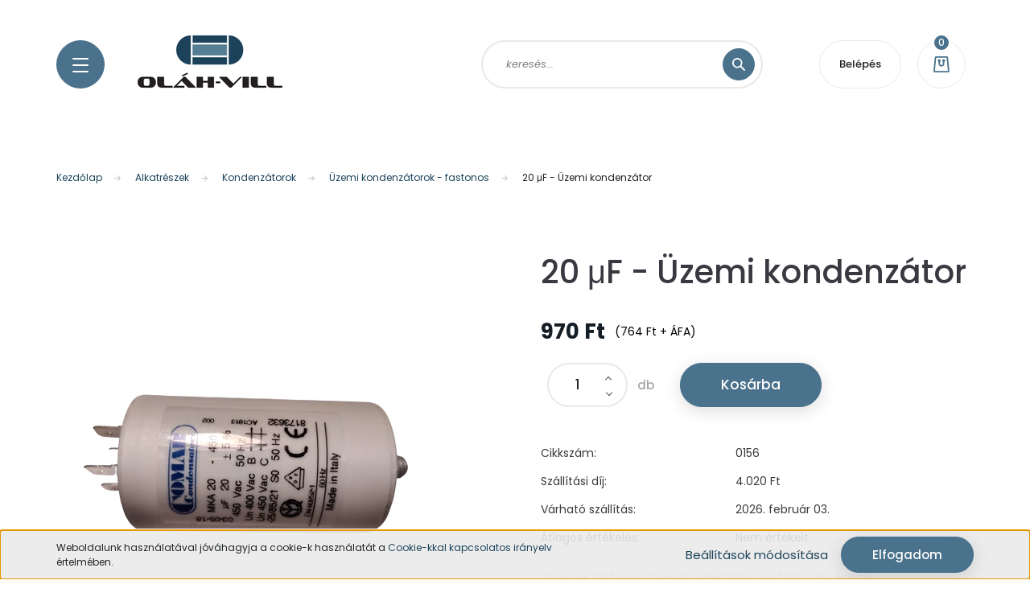

--- FILE ---
content_type: text/html; charset=UTF-8
request_url: https://shop.olahvill.hu/_fragment?_path=_format%3Dhtml%26_locale%3Den%26_controller%3Dmodule%252Flastseen&_hash=jaONg3qiGGcm9o%2Fj%2F1bLWqsLnTb0OQAFSKOhvDJwCP0%3D
body_size: 587
content:



    
            <div id="module_lastseen_wrapper" class="module-lastseen-wrapper">
    
    <div id="lastseen" class="module product-module home-position snapshot_vertical_direction" >
                                    <div class="module-head">
                                <h3 class="module-head-title">Utoljára megtekintett termékek</h3>
                            </div>
                            <div class="module-body">
                            <div class="product-snapshot-vertical snapshot_vertical list list_with_divs" id="lastseen_home_list"><div class="product-snapshot list_div_item">    <div class="card product-card h-100  mobile-simple-view" >
    <div class="card-top-position"></div>
            <div class="position-absolute">
            

<div class="product_badges vertical-orientation">
    </div>

        </div>
        <div class="product-card-image d-flex-center position-relative list_picture">
        
        <a class="img-thumbnail-link" href="https://shop.olahvill.hu/uzemi-kondenzator-20-f-616" title="20 μF - Üzemi kondenzátor">
                            <img src="[data-uri]" data-src="https://olahvill.cdn.shoprenter.hu/custom/olahvill/image/cache/w270h270q100/product/0156.png.webp?lastmod=1678554164.1582213581" class="card-img-top img-thumbnail" title="20 μF - Üzemi kondenzátor" alt="20 μF - Üzemi kondenzátor" width="270" height="270"  />
                    </a>
    </div>
    <div class="card-body product-card-body">
                <h2 class="product-card-item product-card-title h4">
    <a href="https://shop.olahvill.hu/uzemi-kondenzator-20-f-616" title="20 μF - Üzemi kondenzátor">20 μF - Üzemi kondenzátor</a>
    </h2>    <div class="product-card-item product-card-price d-flex align-items-center flex-row flex-wrap">
                    <span class="product-price">970 Ft</span>
                                    <div class="product-price__decrease-wrapper w-100">
                                            </div>
                    </div>
    
<div class="product-card-item product-card-wishlist">
    
</div>
    </div>
    <div class="card-footer product-card-footer">
        <div class="product-card-item product-card-details">
    <a class="btn btn-outline-primary" href="https://shop.olahvill.hu/uzemi-kondenzator-20-f-616">
        Részletek
    </a>
</div>
        
        <input type="hidden" name="product_id" value="616" />
    </div>
</div>
</div></div>
                                    </div>
                                </div>
    
            </div>
    

--- FILE ---
content_type: text/css
request_url: https://olahvill.cdn.shoprenter.hu/custom/olahvill/catalog/view/theme/lasvegas_global/stylesheet/stylesheet.css?v=1630607534
body_size: -122
content:
body
{
	color: #3b3b3b;
}

td
{
	color: #3b3b3b;
}